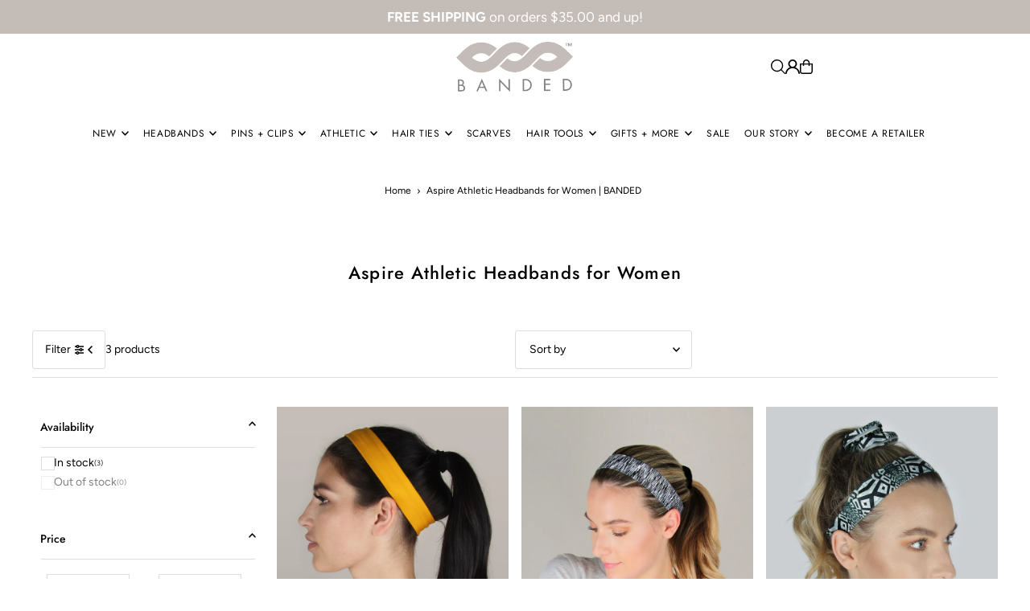

--- FILE ---
content_type: text/css
request_url: https://banded2gether.com/cdn/shop/t/99/assets/section-footer.css?v=1096473152014372131752512344
body_size: 265
content:
footer.footer-section{z-index:2}#footer-wrapper{z-index:2;border-top:1px solid var(--dotted-color);background:var(--footer-background);padding:20px 0}#footer-wrapper p,#footer-wrapper a{color:var(--footer-text)}#footer-wrapper a:hover,#footer-wrapper a:focus{text-decoration:underline}#footer-wrapper .rte{margin-top:15px}#footer-wrapper ul{list-style:none}#footer-wrapper ul li a{color:var(--footer-text);font-size:var(--font-size)}#footer-wrapper ul li a:hover{color:var(--footer-text)}.footer__block-container{grid-column-gap:30px}@media (min-width: 741px){.footer-menu svg.footer-menu--icon{display:none}}@media screen and (max-width: 740px){.footer-menu svg.footer-menu--icon{position:absolute;right:20px;z-index:1}.footer-menu h3{cursor:pointer}}.footer-menu h3{color:var(--footer-text);border-bottom:1px solid var(--dotted-color)}.footer-menu,#footer_signup{margin-top:15px}input#footer-EMAIL{width:75%;float:left;margin-bottom:0;border-radius:0;background:var(--background);color:var(--text-color);height:48px;line-height:48px;padding:0}input#footer-EMAIL::-webkit-input-placeholder{color:var(--text-color)}input#footer-EMAIL:-moz-placeholder{color:var(--text-color)}input#footer-EMAIL::-moz-placeholder{color:var(---text-color)}input#footer-EMAIL:-ms-input-placeholder{color:var(--text-color)}input#footer-subscribe{width:25%;display:inline-block;background:var(--footer-button);color:var(--footer-button-text);border:0;border-radius:0;font-weight:400}#footer_signup .errors ul{margin-top:0}@media screen and (max-width: 740px){#footer-wrapper input#footer-EMAIL,#footer-wrapper input#footer-subscribe{width:100%}#footer-wrapper input#footer-EMAIL{margin-top:10px}}div#bottom-footer{display:flex;margin:0 auto;border-top:1px solid var(--dotted-color);align-items:flex-start}div#bottom-footer .footer-left{width:50%;display:flex;align-items:flex-end;justify-content:flex-start;flex-wrap:wrap}div#bottom-footer .footer-left ul.social-icons__wrapper{margin-top:0!important;flex:1 0 100%}div#bottom-footer .footer-left ul.social-icons__wrapper li{padding:0}div#bottom-footer .footer-left ul.social-icons__wrapper li a{color:var(--footer-text);text-decoration:none;display:block}div#bottom-footer .footer-left ul.social-icons__wrapper li a:hover,div#bottom-footer .footer-left ul.social-icons__wrapper li a:focus{color:var(--footer-text);opacity:.75;text-decoration:none}div#bottom-footer .footer-left p{flex:1 0 100%}div#bottom-footer .footer-left ul.policies.list-unstyled{display:flex;gap:10px;list-style:none;margin-bottom:0}div#bottom-footer .footer-left:has(shop-login-button){display:flex;flex-wrap:wrap;justify-content:flex-start;align-items:center;gap:1rem}div#bottom-footer .footer-right{width:50%;display:flex;flex-direction:column;align-items:flex-end;flex-wrap:wrap}div#bottom-footer .selectors-form{display:flex;gap:20px;justify-content:flex-end}div#bottom-footer .disclosure__toggle{white-space:nowrap;color:var(--footer-text)!important;background-color:var(--footer-background)!important;margin:0;text-transform:capitalize;text-decoration:none;border-bottom:0;padding:0 0 5px;display:inline-flex;align-items:center;gap:5px}div#bottom-footer .disclosure-list{bottom:115%}#payment .payment-methods svg{display:inline;width:40px;height:25.25px;text-align:center;margin:3px 1px}#payment:after{display:none}@media (max-width: 740px){div#bottom-footer{flex-wrap:wrap;border-top:0}div#bottom-footer .footer-left{width:100%;order:2}div#bottom-footer .footer-right{width:100%;align-items:flex-start}div#bottom-footer .disclosure-list{left:0;right:unset}}
/*# sourceMappingURL=/cdn/shop/t/99/assets/section-footer.css.map?v=1096473152014372131752512344 */
